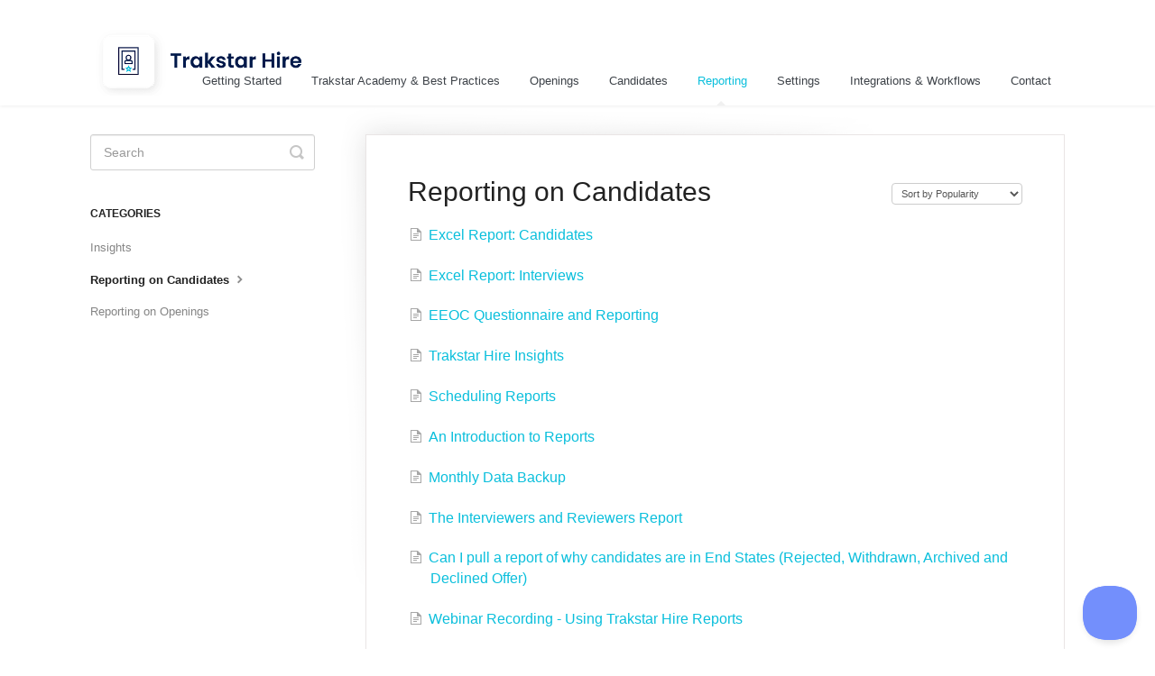

--- FILE ---
content_type: text/html; charset=utf-8
request_url: https://support.hire.trakstar.com/category/142-reporting-on-candidates
body_size: 3853
content:


<!DOCTYPE html>
<html>
    
<head>
    <meta charset="utf-8"/>
    <title>Reporting on Candidates - Trakstar Hire</title>
    <meta name="viewport" content="width=device-width, maximum-scale=1"/>
    <meta name="apple-mobile-web-app-capable" content="yes"/>
    <meta name="format-detection" content="telephone=no">
    <meta name="description" content="Trakstar Hire videos, help articles and getting started guides"/>
    <meta name="author" content="Trakstar"/>
    <link rel="canonical" href="https://support.hire.trakstar.com/category/142-reporting-on-candidates"/>
    

    
        <link rel="stylesheet" href="//d3eto7onm69fcz.cloudfront.net/assets/stylesheets/launch-1768928356697.css">
    
    <style>
        body { background: #ffffff; }
        .navbar .navbar-inner { background: #ffffff; }
        .navbar .nav li a, 
        .navbar .icon-private-w  { color: #3d4248; }
        .navbar .brand, 
        .navbar .nav li a:hover, 
        .navbar .nav li a:focus, 
        .navbar .nav .active a, 
        .navbar .nav .active a:hover, 
        .navbar .nav .active a:focus  { color: #0abfdc; }
        .navbar a:hover .icon-private-w, 
        .navbar a:focus .icon-private-w, 
        .navbar .active a .icon-private-w, 
        .navbar .active a:hover .icon-private-w, 
        .navbar .active a:focus .icon-private-w { color: #0abfdc; }
        #serp-dd .result a:hover,
        #serp-dd .result > li.active,
        #fullArticle strong a,
        #fullArticle a strong,
        .collection a,
        .contentWrapper a,
        .most-pop-articles .popArticles a,
        .most-pop-articles .popArticles a:hover span,
        .category-list .category .article-count,
        .category-list .category:hover .article-count { color: #0abfdc; }
        #fullArticle, 
        #fullArticle p, 
        #fullArticle ul, 
        #fullArticle ol, 
        #fullArticle li, 
        #fullArticle div, 
        #fullArticle blockquote, 
        #fullArticle dd, 
        #fullArticle table { color:#3d4248; }
    </style>
    
        <link rel="stylesheet" href="//s3.amazonaws.com/helpscout.net/docs/assets/59b173692c7d3a73488cae07/attachments/60c7c99cb899954cddd47465/hire.css">
    
    <link rel="apple-touch-icon-precomposed" href="//d33v4339jhl8k0.cloudfront.net/docs/assets/59b173692c7d3a73488cae07/images/6759d8dd4707903d988fd1c5/Icon---Trakstar-Hire.png">
    <link rel="shortcut icon" type="image/png" href="//d33v4339jhl8k0.cloudfront.net/docs/assets/59b173692c7d3a73488cae07/images/6759d8dd0bdaa70342f4f5a5/Icon---Trakstar-Hire.png">
    <!--[if lt IE 9]>
    
        <script src="//d3eto7onm69fcz.cloudfront.net/assets/javascripts/html5shiv.min.js"></script>
    
    <![endif]-->
    
        <script type="application/ld+json">
        {"@context":"https://schema.org","@type":"WebSite","url":"https://support.hire.trakstar.com","potentialAction":{"@type":"SearchAction","target":"https://support.hire.trakstar.com/search?query={query}","query-input":"required name=query"}}
        </script>
    
        <script type="application/ld+json">
        {"@context":"https://schema.org","@type":"BreadcrumbList","itemListElement":[{"@type":"ListItem","position":1,"name":"Trakstar Hire","item":"https://support.hire.trakstar.com"},{"@type":"ListItem","position":2,"name":"Reporting","item":"https://support.hire.trakstar.com/collection/129-reporting"},{"@type":"ListItem","position":3,"name":"Reporting on Candidates","item":"https://support.hire.trakstar.com/category/142-reporting-on-candidates"}]}
        </script>
    
    
</head>
    
    <body>
        
<header id="mainNav" class="navbar">
    <div class="navbar-inner">
        <div class="container-fluid">
            <a class="brand" href="/">
            
                
                    <img src="//d33v4339jhl8k0.cloudfront.net/docs/assets/59b173692c7d3a73488cae07/images/6759d8dde212573b41bbf888/Banner---Trakstar-Hire.png" alt="Trakstar Hire" width="254" height="75">
                

            
            </a>
            
                <button type="button" class="btn btn-navbar" data-toggle="collapse" data-target=".nav-collapse">
                    <span class="sr-only">Toggle Navigation</span>
                    <span class="icon-bar"></span>
                    <span class="icon-bar"></span>
                    <span class="icon-bar"></span>
                </button>
            
            <div class="nav-collapse collapse">
                <nav role="navigation"><!-- added for accessibility -->
                <ul class="nav">
                    
                    
                        
                            <li  id="getting-started"><a href="/collection/20-getting-started">Getting Started  <b class="caret"></b></a></li>
                        
                            <li  id="trakstar-academy-best-practices"><a href="/collection/1458-trakstar-academy-best-practices">Trakstar Academy &amp; Best Practices  <b class="caret"></b></a></li>
                        
                            <li  id="openings"><a href="/collection/120-openings">Openings  <b class="caret"></b></a></li>
                        
                            <li  id="candidates"><a href="/collection/123-candidates">Candidates  <b class="caret"></b></a></li>
                        
                            <li  class="active"  id="reporting"><a href="/collection/129-reporting">Reporting  <b class="caret"></b></a></li>
                        
                            <li  id="settings"><a href="/collection/126-settings">Settings  <b class="caret"></b></a></li>
                        
                            <li  id="integrations-workflows"><a href="/collection/1564-integrations-workflows">Integrations &amp; Workflows  <b class="caret"></b></a></li>
                        
                    
                    
                        <li id="contact"><a href="#" class="contactUs" onclick="window.Beacon('open')">Contact</a></li>
                        <li id="contactMobile"><a href="#" class="contactUs" onclick="window.Beacon('open')">Contact</a></li>
                    
                </ul>
                </nav>
            </div><!--/.nav-collapse -->
        </div><!--/container-->
    </div><!--/navbar-inner-->
</header>
        <section id="contentArea" class="container-fluid">
            <div class="row-fluid">
                <section id="main-content" class="span9">
                    <div class="contentWrapper">
                        
    <hgroup id="categoryHead">
        <h1>Reporting on Candidates</h1>
        <p class="descrip"></p>
        <div class="sort">
             

<form action="/category/142-reporting-on-candidates" method="GET" >
    
                <select name="sort" id="sortBy" title="sort-by" onchange="this.form.submit();" aria-label="Page reloads on selection">
                    
                        <option value="" >Sort by Default</option>
                    
                        <option value="name" >Sort A-Z</option>
                    
                        <option value="popularity"  selected="selected">Sort by Popularity</option>
                    
                        <option value="updatedAt" >Sort by Last Updated</option>
                    
                </select>
            
</form>

        </div>
    </hgroup><!--/categoryHead-->

    
        <ul class="articleList">
            
                <li><a href="/article/49-candidates-report"><i class="icon-article-doc"></i><span>Excel Report: Candidates</span></a></li>
            
                <li><a href="/article/38-interview-excel-report"><i class="icon-article-doc"></i><span>Excel Report: Interviews</span></a></li>
            
                <li><a href="/article/60-eeoc-questionnaire-and-reporting"><i class="icon-article-doc"></i><span>EEOC Questionnaire and Reporting</span></a></li>
            
                <li><a href="/article/1650-trakstar-hire-insights"><i class="icon-article-doc"></i><span>Trakstar Hire Insights</span></a></li>
            
                <li><a href="/article/165-how-to-schedule-reports"><i class="icon-article-doc"></i><span>Scheduling Reports</span></a></li>
            
                <li><a href="/article/1009-an-introduction-to-reports"><i class="icon-article-doc"></i><span>An Introduction to Reports</span></a></li>
            
                <li><a href="/article/1720-monthly-data-backup"><i class="icon-article-doc"></i><span>Monthly Data Backup</span></a></li>
            
                <li><a href="/article/50-the-interviewers-and-reviewers-report"><i class="icon-article-doc"></i><span>The Interviewers and Reviewers Report</span></a></li>
            
                <li><a href="/article/217-can-i-pull-a-report-of-why-candidates-are-in-end-states-rejected-withdrawn-archived-and-declined-offer"><i class="icon-article-doc"></i><span>Can I pull a report of why candidates are in End States (Rejected, Withdrawn, Archived and Declined Offer)</span></a></li>
            
                <li><a href="/article/150-webinar-recording---using-trakstar-hire-reports"><i class="icon-article-doc"></i><span>Webinar Recording - Using Trakstar Hire Reports</span></a></li>
            
                <li><a href="/article/69-can-i-view-a-report-of-the-sources-of-my-candidates-or-applicants"><i class="icon-article-doc"></i><span>Can I view a report of the sources of my candidates or applicants?</span></a></li>
            
                <li><a href="/article/182-webinar-recording-how-to-involve-your-team-and-understand-their-impact-through-reports"><i class="icon-article-doc"></i><span>Webinar Recording - How to Involve Your Team and Understand Their Impact Through Reports</span></a></li>
            
                <li><a href="/article/53-stage-changes-report"><i class="icon-article-doc"></i><span>Excel Report: Stage Changes</span></a></li>
            
                <li><a href="/article/52-stage-movement-report"><i class="icon-article-doc"></i><span>How Fast Are Candidates Moving Through My Stages - Stage Movement Report</span></a></li>
            
                <li><a href="/article/51-time-to-hire-report"><i class="icon-article-doc"></i><span>Can I report on how long it takes for a candidate to be hired? (Time to Hire Report)</span></a></li>
            
        </ul><!--/articleList-->

        
    

                    </div><!--/contentWrapper-->
                    
                </section><!--/content-->
                <aside id="sidebar" class="span3">
                 

<form action="/search" method="GET" id="searchBar" class="sm" autocomplete="off">
    
                    <input type="hidden" name="collectionId" value="5af2fc690428631126f1ddb1"/>
                    <input type="text" name="query" title="search-query" class="search-query" placeholder="Search" value="" aria-label="Search" />
                    <button type="submit">
                        <span class="sr-only">Toggle Search</span>
                        <i class="icon-search"></i>
                    </button>
                    <div id="serp-dd" style="display: none;" class="sb">
                        <ul class="result">
                        </ul>
                    </div>
                
</form>

                
                    <h3>Categories</h3>
                    <ul class="nav nav-list">
                    
                        
                            <li ><a href="/category/1652-insights">Insights  <i class="icon-arrow"></i></a></li>
                        
                    
                        
                            <li  class="active" ><a href="/category/142-reporting-on-candidates">Reporting on Candidates  <i class="icon-arrow"></i></a></li>
                        
                    
                        
                            <li ><a href="/category/141-reporting-on-openings">Reporting on Openings  <i class="icon-arrow"></i></a></li>
                        
                    
                    </ul>
                
                </aside><!--/span-->
            </div><!--/row-->
            <div id="noResults" style="display:none;">No results found</div>
            <footer>
                

<p>&copy;
    
        Trakstar
    
    2026. <span>Powered by <a rel="nofollow noopener noreferrer" href="https://www.helpscout.com/docs-refer/?co=Trakstar&utm_source=docs&utm_medium=footerlink&utm_campaign=Docs+Branding" target="_blank">Help Scout</a></span>
    
        
    
</p>

            </footer>
        </section><!--/.fluid-container-->
        
            

<script id="beaconLoader" type="text/javascript">!function(e,t,n){function a(){var e=t.getElementsByTagName("script")[0],n=t.createElement("script");n.type="text/javascript",n.async=!0,n.src="https://beacon-v2.helpscout.net",e.parentNode.insertBefore(n,e)}if(e.Beacon=n=function(t,n,a){e.Beacon.readyQueue.push({method:t,options:n,data:a})},n.readyQueue=[],"complete"===t.readyState)return a();e.attachEvent?e.attachEvent("onload",a):e.addEventListener("load",a,!1)}(window,document,window.Beacon||function(){});</script>
<script type="text/javascript">window.Beacon('init', 'ac2ad529-f36c-4122-a13b-204cdba18fcd')</script>

<script type="text/javascript">
    function hashChanged() {
        var hash = window.location.hash.substring(1); 
        if (hash === 'contact') {
            window.Beacon('open')
        }
    }

    if (window.location.hash) {
        hashChanged()
    }

    window.onhashchange = function () {
        hashChanged()
    }

    window.addEventListener('hashchange', hashChanged, false);

</script>

        
        
    <script src="//d3eto7onm69fcz.cloudfront.net/assets/javascripts/app4.min.js"></script>

<script>
// keep iOS links from opening safari
if(("standalone" in window.navigator) && window.navigator.standalone){
// If you want to prevent remote links in standalone web apps opening Mobile Safari, change 'remotes' to true
var noddy, remotes = false;
document.addEventListener('click', function(event) {
noddy = event.target;
while(noddy.nodeName !== "A" && noddy.nodeName !== "HTML") {
noddy = noddy.parentNode;
}

if('href' in noddy && noddy.href.indexOf('http') !== -1 && (noddy.href.indexOf(document.location.host) !== -1 || remotes)){
event.preventDefault();
document.location.href = noddy.href;
}

},false);
}
</script>
        
    </body>
</html>